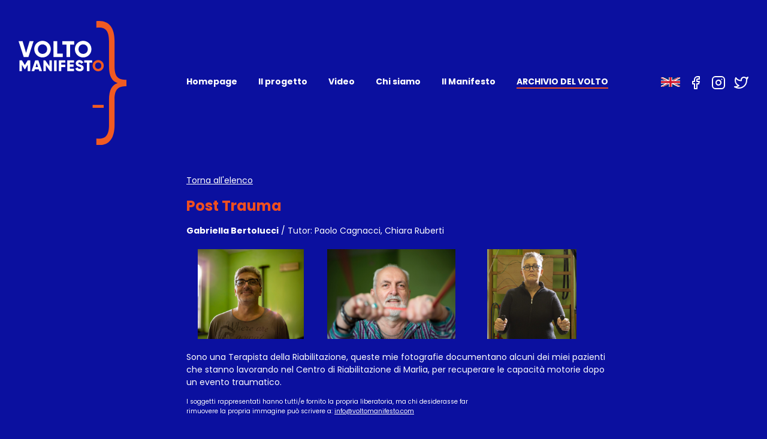

--- FILE ---
content_type: text/html; charset=UTF-8
request_url: https://www.voltomanifesto.com/gallery.php?gi=55
body_size: 1703
content:
<!DOCTYPE html>
<html lang="en">
<head>
  <meta charset="UTF-8">
  <meta name="viewport" content="width=device-width, initial-scale=1.0">
  <meta http-equiv="X-UA-Compatible" content="ie=edge">
  <title>Archivio del Volto - Volto Manifesto</title>
  <meta name="description" content="Il volto è un patrimonio per l’umanità">
  <meta name="twitter:card" content="summary" />
  <meta property="og:title" content="Volto Manifesto" />
  <meta property="og:url" content="https://www.voltomanifesto.com/" />
  <meta property="og:description" content="Il volto è un patrimonio per l’umanità">
  <meta property="og:image" content="https://www.voltomanifesto.com/volto-manifesto.png">
  <meta property="og:type" content="article" />
  <meta property="og:locale" content="en_UK" />
  <script src="https://www.voltomanifesto.com/js/jquery-3.6.1.min.js" type="text/javascript"></script>
  <script src="https://www.voltomanifesto.com/js/lightbox/lightbox.min.js" type="text/javascript"></script>
  <link rel="stylesheet" href="https://www.voltomanifesto.com/js/lightbox/lightbox.css" type="text/css" media="screen" />
  <link href="https://fonts.googleapis.com/css?family=Poppins:400,700,800&display=swap" rel="stylesheet">
  <link rel="stylesheet" href="css/sanitize.min.css">
  <link rel="stylesheet" href="css/style.css">
  <script async src="https://www.googletagmanager.com/gtag/js?id=UA-68714024-4"></script>
  <script>
    window.dataLayer = window.dataLayer || [];
    function gtag(){dataLayer.push(arguments);}
    gtag('js', new Date());

    gtag('config', 'UA-68714024-4');
  </script>
</head>
<body>
<div class="wrapper" id="wrapper">
  <header>
    <a href="index.html" class="logo"><img src="logo.svg" width="180" alt="Volto Manifesto logo"></a>
    <nav class="nav-main">
      <ul>
        <li><a href="index.html">Homepage</a></li>
		<li><a href="volto.html">Il progetto</a></li>
		<li><a href="video.html">Video</a></li>
        <li><a href="autori.html">Chi siamo</a></li>
        <li><a href="downloads.html">Il Manifesto</a></li>
		<li><a href="gallery.php" class="active">ARCHIVIO DEL VOLTO</a></li>
      </ul>
    </nav>
    <nav class="nav-social">
      <ul>
        <li><a href="#" id="menu"><svg xmlns="http://www.w3.org/2000/svg" width="24" height="24" viewBox="0 0 24 24" fill="none" stroke="currentColor" stroke-width="2" stroke-linecap="round" stroke-linejoin="round" class="feather feather-menu"><line x1="3" y1="12" x2="21" y2="12"></line><line x1="3" y1="6" x2="21" y2="6"></line><line x1="3" y1="18" x2="21" y2="18"></line></svg></a></li>
        <li><a href="gallery_en.php"><img src="https://voltomanifesto.com/img/en.png" alt="English" title="English" /></a></li>
		<li><a href="https://www.facebook.com/voltomanifesto"><svg xmlns="http://www.w3.org/2000/svg" width="24" height="24" viewBox="0 0 24 24" fill="none" stroke="currentColor" stroke-width="2" stroke-linecap="round" stroke-linejoin="round" class="feather feather-facebook"><path d="M18 2h-3a5 5 0 0 0-5 5v3H7v4h3v8h4v-8h3l1-4h-4V7a1 1 0 0 1 1-1h3z"></path></svg></a></li>
        <li><a href="https://www.instagram.com/voltomanifesto/"><svg xmlns="http://www.w3.org/2000/svg" width="24" height="24" viewBox="0 0 24 24" fill="none" stroke="currentColor" stroke-width="2" stroke-linecap="round" stroke-linejoin="round" class="feather feather-instagram"><rect x="2" y="2" width="20" height="20" rx="5" ry="5"></rect><path d="M16 11.37A4 4 0 1 1 12.63 8 4 4 0 0 1 16 11.37z"></path><line x1="17.5" y1="6.5" x2="17.5" y2="6.5"></line></svg></a></li>
        <li><a href="https://twitter.com/voltomanifesto"><svg xmlns="http://www.w3.org/2000/svg" width="24" height="24" viewBox="0 0 24 24" fill="none" stroke="currentColor" stroke-width="2" stroke-linecap="round" stroke-linejoin="round" class="feather feather-twitter"><path d="M23 3a10.9 10.9 0 0 1-3.14 1.53 4.48 4.48 0 0 0-7.86 3v1A10.66 10.66 0 0 1 3 4s-4 9 5 13a11.64 11.64 0 0 1-7 2c9 5 20 0 20-11.5a4.5 4.5 0 0 0-.08-.83A7.72 7.72 0 0 0 23 3z"></path></svg></a></li>
      </ul>
    </nav>
  </header>

  <main>
		    	<p><a href="https://www.voltomanifesto.com/gallery.php">Torna all'elenco</a></p>
	<p><em style="font-size:24px"><b>Post Trauma</b></em></p>
	<p><b>Gabriella Bertolucci</b> / Tutor: Paolo Cagnacci, Chiara Ruberti</p>
	<div id='gallery_content'><div><a data-lightbox='galleria' href='https://www.voltomanifesto.com/gallery/056/Copy of Luca.JPG'><img src='https://www.voltomanifesto.com/gallery/056/Copy of Luca.JPG' /></a></div><div><a data-lightbox='galleria' href='https://www.voltomanifesto.com/gallery/056/Copy of Renzo.JPG'><img src='https://www.voltomanifesto.com/gallery/056/Copy of Renzo.JPG' /></a></div><div><a data-lightbox='galleria' href='https://www.voltomanifesto.com/gallery/056/Copy of Stefania.JPG'><img src='https://www.voltomanifesto.com/gallery/056/Copy of Stefania.JPG' /></a></div></div>		<div style='clear:both;'><p>Sono una Terapista della Riabilitazione, queste mie fotografie documentano alcuni dei miei pazienti che stanno lavorando nel Centro di Riabilitazione di Marlia, per recuperare le capacità motorie dopo un evento traumatico.</p></div>		<p style="font-size:10px;clear:both;">I soggetti rappresentati hanno tutti/e fornito la propria liberatoria, ma chi desiderasse far rimuovere la propria immagine può scrivere a: <a href="mailto:info@voltomanifesto.com">info@voltomanifesto.com</a></p>
	  </main>

  <footer>
    <h2><span>Volto Manifesto</span> il volto patrimonio per l’umanità</h2>
    <p>è un progetto di Lorella Zanardo e Cesare Cantù - <a href="https://www.nuoviocchiperimedia.it/" target="_blank">Nuovi Occhi per i Media</a></p>
  </footer>
</div>
<script src="js/TweenMax.min.js"></script>
<script src="js/scripts.js"></script>
</body>
</html>


--- FILE ---
content_type: text/css
request_url: https://www.voltomanifesto.com/css/style.css
body_size: 1233
content:
:root {
  --brand-color: #ef4f1f;
  --text-color: #ffffff;
  --bg-color: #0b109f;
}

* {
  box-sizing: border-box;
}

html {
  font-size: 87.5%;
}

body {
  font-family: 'Poppins', sans-serif;
  background-color: var(--bg-color);
  color: var(--text-color);
}

a, a:link {
  color: var(--text-color);
}

strong {
  font-weight: 700;
}

em,
em a:link {
  font-style: normal;
  font-weight: 700;
  color: var(--brand-color)
}

.wrapper {
  margin: 0 auto;
  max-width: 90rem;
  min-height: 100vh;

  display: flex;
  flex-flow: column nowrap;
}

header {
  padding: 2.5em 0;

  display: flex;
}

nav {
  padding: 6.5em 0 0;
}

.logo {
  min-width: 20em;
}

.nav-main {
  flex-grow: 1;
}

.nav-main ul {
  padding:0;
  margin:0;

  display: flex;
  flex-flow: row nowrap;
  justify-content: flex-start;

  list-style: none;
  font-weight: 700;
}

.nav-main ul li {
  margin-right: 2.5rem;
}

.nav-main ul li a {
  text-decoration: none;
  border-bottom: 0.143em solid transparent;
}

.nav-main ul li a:hover,
.nav-main ul li a.active {
  border-bottom: 0.143em solid var(--brand-color);
}

.nav-social {
  margin-left: auto;
}

.nav-social ul {
  padding:0;
  margin:0;
  display: flex;

  list-style: none;
  font-weight: 700;
}

.nav-social ul li {
  margin-left: 1rem;
}

main {
  margin-left: 20em;
}

main p {
  max-width: 50em;
}

main ol {
  max-width: 50em;
}

.main-titles {
  /*min-height: 40vh;*/
  margin-bottom: 200px;
  padding: 0;
  list-style: none;
}

.main-titles li {
  padding: 0;

  position: absolute;
}

.main-titles h2 {
  margin: 0;
  font-size: 3em;
  line-height: 1;
}

h3 {
  margin: 0 0 10px 0;
  font-size: 1.5em;
  line-height: 1.5;
  font-weight: 400;
  color:#ef4f1f; 
}


.main-titles p {
  margin: 0;
  font-size: 1.5em;
}

footer {
  margin: 7.5em 0 2em 0;
}

footer h2 {
  margin: 0;
  font-family: Georgia, 'Times New Roman', Times, serif;
  font-size: 1rem;
  font-weight: 400;
  font-style: italic;
  color: var(--brand-color);
}

footer h2 span {
  font-family: 'Poppins', sans-serif;
  font-weight: 700;
  text-transform: uppercase;
  font-style:normal;
}

footer p {
  margin: 0;
  font-family: Georgia, 'Times New Roman', Times, serif;
  font-style: normal;
}

@media ( max-width: 80rem ) {
  .wrapper {
    padding: 0 1.5em;
  }
}

@media ( max-width: 70rem ) {
  main {
    margin-left: 0;
  }
}

#menu {
  display: none;
}

@media ( max-width: 60rem ) {
  #menu {
    display: block;
  }

  .wrapper {
    min-height: calc(90vh);
    transform: translateY(0);
    transition: transform 100ms ease-out;
  }

  .wrapper.open {
    /* menu change here - step 3rem? */
	transform: translateY(17.2rem);
  }

  .logo {
    min-width: auto;
  }

  header {
    flex-flow: row wrap;
  }

  main {
    margin-bottom: 2em;
  }

  .main-titles {
    margin-top: 10vh;
    min-height: 25vh;
  }

  .main-titles h2 {
    margin: 0;
    font-size: 2.3em;
    line-height: 1;
  }

  .main-titles p {
    margin: 0;
    font-size: 1.3em;
  }

  .nav-main {
    padding: 1.5em;
    width: 100%;
    order: -1;

    position: fixed;
    /* menu change here - step 3rem? */
	top: -17em;
    left: 0;
  }

  .nav-main ul {
    padding: 0 0 2em;
    flex-flow: column nowrap;
    justify-content: flex-end;
    align-items: flex-end;;
  }

  .nav-main ul li {
    margin-right: 0;
  }

  .nav-main ul li a {
    padding: 0.25em;
    display: block;
  }

  .nav-social {
    padding: 0;
  }

  .nav-social ul {
    height: 100%;
    flex-flow: column nowrap;
    justify-content: space-between;
  }

  .nav-social ul li {
    margin-bottom: 1em;
  }

  .nav-social ul li:nth-child(2) {
    margin-top: auto;
  }

  .nav-social ul li:last-child {
    margin-bottom: 0;
  }

  footer h2 span {
    display: block;
  }
}




.videoWrapper, .videoWrapperVimeo {
	position: relative;
	padding-bottom: 56.25%; /* 16:9 */
	/*padding-top: 25px;*/
	height: 0;
	-moz-box-sizing: content-box; 
	-webkit-box-sizing: content-box; 
	box-sizing: content-box;
	margin-bottom: 10px;
}

.videoWrapperVimeo {
	padding-top: 0px;
}

.videoWrapper iframe, .videoWrapperVimeo iframe {
	position: absolute;
	top: 0;
	left: 0;
	width: 100%;
	height: 100%;
}



#gallery_content {
	width: 100%;
	margin-top: 20px;
}

#gallery_content > div {
	width: 100%;
	text-align: center;
	height: 150px;
	margin-bottom: 20px;
	overflow: hidden;
}

#gallery_content > div img {
	height: 100%;
	width: auto;
	max-width: none;
}

#gallery_list {
	width: 100%;
	margin-top: 20px;
}

#gallery_list > div {
	width: 100%;
	text-align: center;
	height: 180px;
	margin-bottom: 20px;
	overflow: hidden;
	position: relative;
}

#gallery_list > div h4 {
	position: absolute;
	bottom: 5px; left: 0;
	margin: 0px;
	padding: 0px;
	text-align: center;
	width: 100%;
}

#gallery_list > div h4 a { color: var(--bg-color); text-decoration: none; display: inline-block; padding: 5px; background: #fff; }
#gallery_list > div h4 a span { color: var(--brand-color); text-transform: uppercase; }

#gallery_list > div img {
	height: 100%;
	width: auto;
	max-width: none;
}

#gallery_list2 {
	width: 100%;
	margin-top: 20px;
}

#gallery_list2 > div {
	width: 100%;
	text-align: center;
	height: 180px;
	margin-bottom: 20px;
	overflow: hidden;
	position: relative;
}

#gallery_list2 > div h4 {
	position: absolute;
	bottom: 5px; left: 0;
	margin: 0px;
	padding: 0px;
	text-align: center;
	width: 100%;
}

#gallery_list2 > div h4 a { color: var(--bg-color); text-decoration: none; display: inline-block; padding: 5px; background: #fff; }
#gallery_list2 > div h4 a span { color: var(--brand-color); text-transform: uppercase; }

#gallery_list2 > div img {
	height: auto;
	width: 100%;
	max-width: none;
	max-height: none;
}

#gallery_list3 {
	width: 100%;
	margin-top: 20px;
}

#gallery_list3 > div {
	width: 100%;
	text-align: center;
	height: 180px;
	margin-bottom: 20px;
	overflow: hidden;
	position: relative;
}

#gallery_list3 > div h4 {
	position: absolute;
	bottom: 0px; left: 0;
	margin: 0px;
	padding: 0px;
	text-align: center;
	width: 100%;
}

#gallery_list3 > div h4 a { color: var(--bg-color); text-decoration: none; display: block; padding: 5px; background: #fff; width: 100%; }
#gallery_list3 > div h4 a span { color: var(--brand-color); text-transform: uppercase; }

#gallery_list3 > div img {
	height: auto;
	width: 100%;
	max-width: none;
	max-height: none;
}

@media only screen and (min-width: 768px) {
	#gallery_content > div { width: 25%; border-right: 20px solid transparent; float: left; }
	#gallery_list > div { width: 30%; border-right: 20px solid transparent; float: left; }
	#gallery_list2 > div { width: 30%; border-right: 20px solid transparent; float: left; }
	#gallery_list3 > div { width: 30%; border-right: 20px solid transparent; float: left; }
}

--- FILE ---
content_type: application/javascript
request_url: https://www.voltomanifesto.com/js/scripts.js
body_size: 28
content:
document.getElementById('menu').addEventListener('click', toggleMenu);
function toggleMenu() {
  document.getElementById('wrapper').classList.toggle('open');
}


TweenLite.set('.main-titles li', { opacity: 0 });
var tl = new TimelineMax({repeat: -1, repeatDelay: 5});
tl.staggerFromTo(".main-titles li", 1, {opacity:0}, {opacity:1, onComplete:function(){
  TweenLite.to(this.target, 1, { opacity: 0, delay: 3 });
}}, 4.5);


--- FILE ---
content_type: image/svg+xml
request_url: https://www.voltomanifesto.com/logo.svg
body_size: 970
content:
<svg xmlns="http://www.w3.org/2000/svg" viewBox="0 0 1565.86 1797.82">
  <title>logo</title>
  <g>
    <g>
      <path d="M1334,1748.87H1218.22v34.28h40.07v121.56h35.63V1783.15H1334Zm-181.45,159c33.84,0,57.89-17.81,57.89-47.87,0-33-26.5-41.18-50.09-48.31-24.27-7.34-28.06-12.24-28.06-19.37,0-6.23,5.57-11.8,16.7-11.8,14.25,0,21.6,6.9,26.94,18l30.06-17.59c-11.36-22.93-31.4-35.18-57-35.18-26.94,0-52.32,17.37-52.32,47.42,0,29.84,22.71,41,45.86,47.43,23.38,6.45,32.29,10.24,32.29,19.81,0,6-4.23,12.69-21.15,12.69-17.59,0-27.17-8.68-32.73-21.6l-30.73,17.81c8.69,22.94,29.62,38.52,62.34,38.52m-143.6-37.4v-27.61h55.66V1809h-55.66v-25.83h61.23v-34.28H973.32v155.84h98v-34.28Zm-63.44-87.28v-34.28H850.88v155.84H886.5V1847.5h57.88v-34.29H886.5v-30.06ZM781.86,1904.71h35.62V1748.87H781.86Zm-69-155.84v84.6l-60.12-84.6H626v155.84h35.62v-84.6l60.11,84.6h26.72V1748.87Zm-200.82,98,18.26-57.22,18.25,57.22Zm55,57.88h39l-53-155.84H507.58l-53,155.84h39l7.79-24.49h57.89ZM434.56,1748.87H398.93l-42.3,69.24-42.3-69.24H278.71v155.84h35.62V1814.1l40.3,66.12h4l40.29-66.12v90.61h35.63Z" transform="translate(-265.89 -1179.48)" fill="#fff"/>
      <path d="M1203.37,1656c-37.61,0-67.29-27.38-67.29-68.61s29.68-68.62,67.29-68.62,67.29,27.38,67.29,68.62S1241,1656,1203.37,1656m0,51.46c66.3,0,120.07-52.12,120.07-120.07s-53.77-120.08-120.07-120.08-120.07,52.12-120.07,120.08,53.76,120.07,120.07,120.07m-130-235.53H901.87v50.8h59.37V1702.8H1014V1522.69h59.38ZM826,1652V1471.89H773.22V1702.8H908.47V1652Zm-212.43,4c-37.61,0-67.3-27.38-67.3-68.61s29.69-68.62,67.3-68.62,67.29,27.38,67.29,68.62S651.17,1656,613.57,1656m0,51.46c66.3,0,120.07-52.12,120.07-120.07s-53.77-120.08-120.07-120.08-120.08,52.12-120.08,120.08,53.77,120.07,120.08,120.07M341.1,1702.8h67.29l75.21-230.91H425.87l-51.13,169.88-51.12-169.88H265.89Z" transform="translate(-265.89 -1179.48)" fill="#fff"/>
      <path d="M1421.71,1873.1c-25.38,0-45.42-18.48-45.42-46.31s20-46.31,45.42-46.31,45.41,18.48,45.41,46.31-20,46.31-45.41,46.31m0,34.73c44.75,0,81-35.18,81-81s-36.29-81-81-81-81,35.18-81,81,36.29,81,81,81" transform="translate(-265.89 -1179.48)" fill="#f15a22"/>
      <path d="M1395.27,2974.89c170.8,19.53,264.1-80.08,264.1-289.07V2320.58c0-158.2,56.93-195.31,172.38-195.31v-93.75c-115.45,0-172.38-37.12-172.38-195.32V1471c0-209-93.3-308.6-264.1-289.07v95.7c124.93-17.57,183.45,35.16,183.45,193.37V1836.2c0,144.53,44.28,216.8,126.51,242.19-82.23,25.39-126.51,97.66-126.51,242.19v365.24c0,158.21-58.52,210.94-183.45,195.32Z" transform="translate(-265.89 -1179.48)" fill="#f15a22"/>
    </g>
    <rect x="1074.85" y="1215.05" width="160.74" height="42.32" fill="#f15a22"/>
  </g>
</svg>
